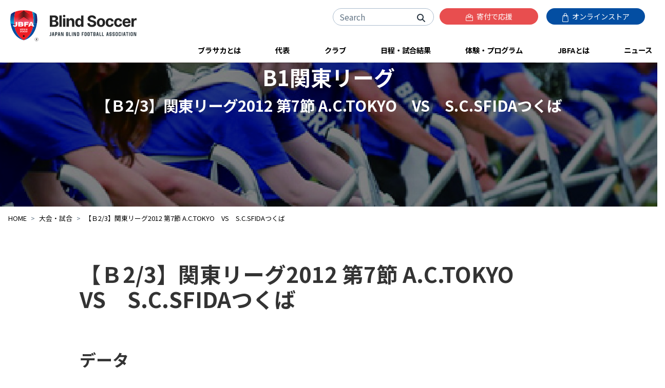

--- FILE ---
content_type: text/html; charset=UTF-8
request_url: https://www.b-soccer.jp/game_events/kanto2012102703
body_size: 14875
content:
<!doctype html>
<html lang="ja">
<head>
    <!-- Google Tag Manager -->
    <script>(function(w,d,s,l,i){w[l]=w[l]||[];w[l].push({'gtm.start':
                new Date().getTime(),event:'gtm.js'});var f=d.getElementsByTagName(s)[0],
            j=d.createElement(s),dl=l!='dataLayer'?'&l='+l:'';j.async=true;j.src=
            'https://www.googletagmanager.com/gtm.js?id='+i+dl;f.parentNode.insertBefore(j,f);
        })(window,document,'script','dataLayer','GTM-P7R8GBQ');</script>
    <!-- End Google Tag Manager -->
    <meta charset="UTF-8">
        <meta http-equiv="X-UA-Compatible" content="IE=edge">
    <meta name="viewport" content="width=device-width, initial-scale=1, shrink-to-fit=no">

    <title>【Ｂ2/3】関東リーグ2012 第7節 A.C.TOKYO　VS　S.C.SFIDAつくば | 日本ブラインドサッカー協会｜Blind soccer</title>
    <meta name="keywords" content="ブラインドサッカー、日本ブラインドサッカー協会、JBFA、日本視覚障害者サッカー協会、パラリンピック、東京、2020、釜本、サッカー、日本障害者スポーツ協会" />
    <meta name="description" content="日本ブラインドサッカー協会による、公式情報サイトです。ブラインドサッカー（5人制サッカー）は、パラリンピックの正式種目です。" />
    <meta name="author" content="JBFA">
    <!-- ogp -->

        <meta property="og:type" content="article" />
      <meta property="og:site_name" content="日本ブラインドサッカー協会" />
      <meta property="og:title" content="【Ｂ2/3】関東リーグ2012 第7節 A.C.TOKYO　VS　S.C.SFIDAつくば  " />
      <meta property="og:image" content="https://www.b-soccer.jp/assets/img/og/jbfa_logo_1200.jpg?svc=2011" />
      <meta property="og:url" content="https://www.b-soccer.jp/game_events/kanto2012102703" />
      <meta property="og:locale" content="ja_jp" />
      <meta property="og:description" content="" />
      <meta property="og:locale" content="ja_jp" />
      <meta name="twitter:card" content="https://www.b-soccer.jp/assets/img/og/jbfa_logo_1200.jpg?svc=2011" />
  
    <link rel="apple-touch-icon" sizes="57x57" href="/assets/favicon/apple-icon-57x57.png?svc=2011">
    <link rel="apple-touch-icon" sizes="60x60" href="/assets/favicon/apple-icon-60x60.png?svc=2011">
    <link rel="apple-touch-icon" sizes="72x72" href="/assets/favicon/apple-icon-72x72.png?svc=2011">
    <link rel="apple-touch-icon" sizes="76x76" href="/assets/favicon/apple-icon-76x76.png?svc=2011">
    <link rel="apple-touch-icon" sizes="114x114" href="/assets/favicon/apple-icon-114x114.png?svc=2011">
    <link rel="apple-touch-icon" sizes="120x120" href="/assets/favicon/apple-icon-120x120.png?svc=2011">
    <link rel="apple-touch-icon" sizes="144x144" href="/assets/favicon/apple-icon-144x144.png?svc=2011">
    <link rel="apple-touch-icon" sizes="152x152" href="/assets/favicon/apple-icon-152x152.png?svc=2011">
    <link rel="apple-touch-icon" sizes="180x180" href="/assets/favicon/apple-icon-180x180.png?svc=2011">
    <link rel="icon" type="image/png" sizes="192x192"  href="/assets/favicon/android-icon-192x192.png?svc=2011">
    <link rel="icon" type="image/png" sizes="32x32" href="/assets/favicon/favicon-32x32.png?svc=2011">
    <link rel="icon" type="image/png" sizes="96x96" href="/assets/favicon/favicon-96x96.png?svc=2011">
    <link rel="icon" type="image/png" sizes="16x16" href="/assets/favicon/favicon-16x16.png?svc=2011">
    <meta name="msapplication-TileColor" content="#ffffff">
    <meta name="msapplication-TileImage" content="/assets/favicon/ms-icon-144x144.png">
    <meta name="theme-color" content="#ffffff">

    <!-- アドレスバー等のブラウザのUIを非表示 -->
    <meta name="apple-mobile-web-app-capable" content="yes">
    <meta name="apple-mobile-web-app-status-bar-style" content="black">
    <meta name="apple-mobile-web-app-title" content="BlindSoccer">
    <link rel="apple-touch-icon" href="/assets/favicon/apple-icon-152x152.png?svc=2011">
    <link rel="manifest" href="/assets/sw/manifest.json?svc=2011">
    <script>
        if ('serviceWorker' in navigator) {
            navigator.serviceWorker
                .register('/assets/sw/sw.js.php')
                .then(registration => {
                    registration.onupdatefound = function() {
                        console.log('アップデートがあります！');
                        registration.update();
                    }
                })
                .catch(err => {
                    console.error(err);
                });
        }
    </script>

    <script src="/assets/js/lazysizes.js"></script>
    <script src="/assets/js/ls.unveilhooks.js"></script>

        <link href="https://cdn.jsdelivr.net/npm/bootstrap@5.2.3/dist/css/bootstrap.min.css" rel="stylesheet" integrity="sha384-rbsA2VBKQhggwzxH7pPCaAqO46MgnOM80zW1RWuH61DGLwZJEdK2Kadq2F9CUG65" crossorigin="anonymous">
    <link rel="stylesheet" href="/assets/css/customizer.css?svc=2011"/>
    <link rel="stylesheet" href="/assets/css/vendor/fontawesome/css/all.css?svc=2011" />


        <link rel="stylesheet" href="/assets/css/customizer.css?svc=2011" />

        <link rel="stylesheet" type="text/css" href="/assets/js/vendor/slick/slick.css?svc=2011" />
        <link rel="stylesheet" type="text/css" href="/assets/js/vendor/slick/slick-theme.css?svc=2011"/>

        <link rel="stylesheet" type="text/css" href="/assets/css/vendor/animate/animate.css?svc=2011" />

        <link rel="stylesheet" href="/assets/css/utils.css?svc=2011" />
        <link rel="stylesheet" href="/assets/css/shared.css?svc=2011" />

    <link rel="preconnect" href="https://fonts.googleapis.com">
    <link rel="preconnect" href="https://fonts.gstatic.com" crossorigin>
    <link href="https://fonts.googleapis.com/css2?family=Noto+Sans+JP:wght@100..900&display=swap" rel="stylesheet">


        
    <!-- Clarity tracking code for https://www.b-soccer.jp -->
    <script type="text/javascript">
    (function(c,l,a,r,i,t,y){
        c[a]=c[a]||function(){(c[a].q=c[a].q||[]).push(arguments)};
        t=l.createElement(r);t.async=1;t.src="https://www.clarity.ms/tag/"+i;
        y=l.getElementsByTagName(r)[0];y.parentNode.insertBefore(t,y);
    })(window, document, "clarity", "script", "ojalglw5zp");
    </script>
</head>
<body><a name="pageTop" id="pageTop"></a>

<!-- Google Tag Manager (noscript) -->
<noscript><iframe src="https://www.googletagmanager.com/ns.html?id=GTM-P7R8GBQ"
                  height="0" width="0" style="display:none;visibility:hidden"></iframe></noscript>
<!-- End Google Tag Manager (noscript) -->
<div class="siteWrapper">
  <!-- Google Tag Manager (noscript) -->
<noscript><iframe src="https://www.googletagmanager.com/ns.html?id=GTM-WCJXWHC"
                  height="0" width="0" style="display:none;visibility:hidden"></iframe></noscript>
<!-- End Google Tag Manager (noscript) -->
<!-- Google Tag Manager (noscript) -->
<noscript><iframe src="https://www.googletagmanager.com/ns.html?id=GTM-T3KPQVC"
                  height="0" width="0" style="display:none;visibility:hidden"></iframe></noscript>
<!-- End Google Tag Manager (noscript) -->
<header>
    <div class="row">
        <div class="col-7 col-sm-7 col-md-3 col-lg-3">
            <div class="p-3">
                <a href="/"><img src="/assets/img/shared/site_logo.svg" alt="日本ブラインドサッカー協会" class="w-100 max-width250" /></a>
            </div>
        </div>
        <div class="d-block d-md-none col-5 col-sm-5">
            <div class="p-3 text-right" >
                <a class="spMenuButton" data-bs-toggle="collapse" href="#spMenu" role="button" aria-expanded="false" aria-controls="spMenu">
                    <i class="fa fa-bars fa-2x"></i>
                    <i class="fa fa-close fa-2x"></i>
                </a>
            </div>
        </div>
        <div class="d-none d-md-block col-md-9">
            <div class="row">
                <div class="col-12">
                    <div class="pt-3 pe-3 d-flex justify-content-end">
                        <form class="d-inline searchFormWrap" method="get" action="/" accept-charset="utf-8">
                            <div class="searchForm">
                                <div class="text-right input-group md-form form-sm form-1 pl-0">
                                    <input class="form-control rounded-pill mr-1 pr-5" type="text" placeholder="Search" name="s" aria-label="Search" value="">
                                    <div class="input-group-append">
                                        <button type="submit" class=" btn rounded-pill border-0 ml-n5">
                                            <i class="fa fa-search " aria-hidden="true"></i>
                                        </button>
                                    </div>
                                </div>
                            </div>
                        </form>
                        <a href="https://join.b-soccer.jp/" role="button" rel="noopener" target="_blank" style="width:12rem;background-color: #E84E4F;" data-track-name="寄付で応援するリンクバナー：ヘッダー" class="track_banner ft9 text-white btn px-3 py-1 rounded-3 mx-2 mb-3"><i><img src="/assets/img/shared/icon_donation.svg" width="14" class="me-1" /></i> 寄付で応援</a>
                        <a href="https://b-soccer.shop/" role="button" rel="noopener" target="_blank" style="width:12rem;background-color: #034EA2" data-track-name="JBFAストアリンクバナー：ヘッダー" class="track_banner ft9 text-white btn px-3 py-1 rounded-3 mx-2 mb-3"><i ><img src="/assets/img/shared/icon_shop.svg" width="12" class="me-1" /></i> オンラインストア</a>
                    </div>
                </div>
            </div>
            <!--<div class="headerTopNavi">
                <div class="d-flex justify-content-around">
                    <a class="showSubNavi flex-fill" href="/blind_soccer"  role="button" data-target="blind_soccer">
                        ブラサカとは
                    </a>
                    <a class="showSubNavi flex-fill" href="/national_team" role="button"  data-target="national_team">
                        日本代表
                    </a>
                    <a class="showSubNavi flex-fill" href="/posts/event" role="button" >
                        観戦する
                    </a>
                    <a class="showSubNavi flex-fill" href="/beginners/experience" role="button" >
                        参加する
                    </a>
                    <a class="showSubNavi flex-fill" href="/jbfa/about" data-target="ex_program" role="button" >
                        協会概要
                    </a>
                    <a class=" showSubNavi flex-fill" href="/posts/news" data-target="news" role="button" >
                        ニュース
                    </a>
                    <a class=" showSubNavi flex-fill" href="/jbfa/procedures" data-target="news" role="button" >
                        お問い合わせ・各種申請
                    </a>
                </div>
            </div>-->
            <div class="headerNavi d-none d-xl-block">
                <div class="headerNaviNest d-flex justify-content-between">
                    <a class="showSubNavi flex-fill" href="/blind_soccer"  role="button" data-target="blind_soccer">
                        ブラサカとは
                    </a>
                    <a class="showSubNavi flex-fill" href="/national_team" role="button"  data-target="national_team">
                        代表
                    </a>
                    <a class="flex-fill" href="/club_team" role="button" >
                        クラブ
                    </a>
                    <a class="flex-fill" href="/posts/event" role="button" >
                        日程・試合結果
                    </a>
                    <a class="showSubNavi flex-fill" href="/ex_program" data-target="ex_program" role="button" >
                        体験・プログラム
                    </a>
                    <a class="showSubNavi flex-fill" href="/jbfa" data-target="jbfa" role="button" >
                        JBFAとは
                    </a>
                    <a class="showSubNavi flex-fill" href="/posts/news" data-target="news" role="button" >
                        ニュース
                    </a>
                </div>
            </div>
        </div>
    </div>
    <div class="headerNavi d-none d-sm-block d-xl-none">
        <div class="headerNaviNest d-flex justify-content-between">
            <a class="showSubNavi flex-fill" href="/blind_soccer"  role="button" data-target="blind_soccer">
                ブラサカとは
            </a>
            <a class="showSubNavi flex-fill" href="/national_team" role="button"  data-target="national_team">
                代表
            </a>
            <a class="flex-fill" href="/club_team" role="button" >
                クラブ
            </a>
            <a class="flex-fill" href="/posts/event" role="button" >
                日程・試合結果
            </a>
            <a class="showSubNavi flex-fill" href="/ex_program" data-target="ex_program" role="button" >
                体験・プログラム
            </a>
            <a class="showSubNavi flex-fill" href="/jbfa" data-target="jbfa" role="button" >
                JBFAとは
            </a>
            <a class="showSubNavi flex-fill" href="/posts/news" data-target="news" role="button" >
                ニュース
            </a>
        </div>
    </div>
    <div class="position-relative">
        <div class="headerNaviSubMenu dnone">
            <div class="headerNaviSubMenuBaloonArrow"></div>
            <div class="headerNaviSubMenuList blind_soccer"><div class="d-flex flex-wrap align-content-between flex-shrink-1"><a href="/blind_soccer" class=""><i class="fa fa-caret-right"></i> ブラインドサッカーとは</a><a href="/blind_soccer/low_vision" class=""><i class="fa fa-caret-right"></i> ロービジョンフットサルとは</a><a href="/blind_soccer/rule" class=""><i class="fa fa-caret-right"></i> ブラインドサッカーのルール</a><a href="/blind_soccer/movie" class=""><i class="fa fa-caret-right"></i> 動画で試合を見る</a></div></div><div class="headerNaviSubMenuList national_team"><div class="d-flex flex-wrap align-content-between flex-shrink-1"><a href="/national_team" class=""><i class="fa fa-caret-right"></i> 日本代表</a><a href="/national_team/japan_man" class=""><i class="fa fa-caret-right"></i> ブラインドサッカー男子日本代表</a><a href="/national_team/japan_woman" class=""><i class="fa fa-caret-right"></i> ブラインドサッカー女子日本代表</a><a href="/national_team/japan_low_vision" class=""><i class="fa fa-caret-right"></i> ロービジョンフットサル日本代表</a><a href="/national_team/training_center" class=""><i class="fa fa-caret-right"></i> ナショナルトレセン・ユーストレセン</a></div></div><div class="headerNaviSubMenuList ex_program"><div class="d-flex flex-wrap align-content-between flex-shrink-1"><a href="/ex_program" class=""><i class="fa fa-caret-right"></i> 体験・プログラム</a><a href="/ex_program/offtime" class=""><i class="fa fa-caret-right"></i> OFF T!ME オフタイム</a><a href="/ex_program/offtime_biz" class=""><i class="fa fa-caret-right"></i> OFF T!ME Biz</a><a href="/ex_program/burasaka_joshi" class=""><i class="fa fa-caret-right"></i> ブラサカ女子練習会</a><a href="/ex_program/supoiku" class=""><i class="fa fa-caret-right"></i> スポ育</a><a href="https://burasaka-kids.b-soccer.jp/" class=""><i class="fa fa-caret-right"></i> ブラサカキッズ</a></div></div><div class="headerNaviSubMenuList jbfa"><div class="d-flex flex-wrap align-content-between flex-shrink-1"><a href="/jbfa" class=""><i class="fa fa-caret-right"></i> JBFAについて</a><a href="/jbfa/vision_mission" class=""><i class="fa fa-caret-right"></i> ビジョンとミッション</a><a href="/jbfa/greeting" class=""><i class="fa fa-caret-right"></i> ご挨拶</a><a href="/jbfa/about" class=""><i class="fa fa-caret-right"></i> 協会概要・事業内容</a><a href="/jbfa/ftem" class=""><i class="fa fa-caret-right"></i> アスリート育成パスウェイ</a><a href="/jbfa/access" class=""><i class="fa fa-caret-right"></i> アクセス</a><a href="https://stakeholder.b-soccer.jp/" class=""><i class="fa fa-caret-right"></i> 情報公開</a><a href="/jbfa/rights" class=""><i class="fa fa-caret-right"></i> 登録商標の管理・運用について</a><a href="/jbfa/procedures" class=""><i class="fa fa-caret-right"></i> 各種申請について</a><a href="/jbfa/media_relation_photomovie" class=""><i class="fa fa-caret-right"></i> 【メディア向け】写真・映像の管理・販売</a><a href="/jbfa/respect" class=""><i class="fa fa-caret-right"></i> みなさまにご理解いただきたいこと</a><a href="/jbfa/jbfa_inform_desk" class=""><i class="fa fa-caret-right"></i> JBFA相談・通報窓口</a></div></div><div class="headerNaviSubMenuList news"><div class="d-flex flex-wrap align-content-between flex-shrink-1"><a href="/posts/news" class=""><i class="fa fa-caret-right"></i> ニュース</a><a href="/posts/news/news-nationalteams" class=""><i class="fa fa-caret-right"></i> 日本代表関連</a><a href="/posts/news/news-domestics" class=""><i class="fa fa-caret-right"></i> 国内リーグ・大会情報</a><a href="/posts/news/news-experience" class=""><i class="fa fa-caret-right"></i> 体験・プログラム等のお知らせ</a><a href="/posts/news/news-media" class=""><i class="fa fa-caret-right"></i> メディア情報</a><a href="/posts/news/news-pressrelease" class=""><i class="fa fa-caret-right"></i> プレスリリース</a><a href="/posts/news/news-others" class=""><i class="fa fa-caret-right"></i> その他</a><a href="/posts/news/news-official" class=""><i class="fa fa-caret-right"></i> JBFAからのお知らせ</a></div></div>        </div>
    </div>

</header>
<div class="spMenuWrapper">

    <div class="collapse spMenu " id="spMenu">
        <div class="spMenuInner">

            <div class="ft14">
                <a class=" d-block m-3" href="/blind_soccer"  role="button" data-target="blind_soccer">
                    ブラサカとは
                </a>
                <a class=" d-block m-3" href="/national_team" role="button"  data-target="national_team">
                    代表
                </a>
                <a class="d-block m-3" href="/club_team" role="button" >
                    クラブ
                </a>
                <a class="d-block m-3" href="/posts/event" role="button" >
                    日程・試合結果
                </a>
                <a class=" d-block m-3" href="/ex_program" data-target="ex_program" role="button" >
                    体験・プログラム
                </a>
                <a class=" d-block m-3" href="/jbfa" data-target="jbfa" role="button" >
                    JBFAとは
                </a>
                <a class=" d-block m-3" href="/posts/news" data-target="news" role="button" >
                    ニュース
                </a>
            </div>

            <div class="ft9">

                <a class=" d-block m-3"  href="/jbfa/access">
                    アクセス</i>
                </a>
                <a class=" d-block m-3"  href="/site_info/privacy_policy">
                    プライバシーポリシー</i>
                </a>
                <a class=" d-block m-3"  href="/site_info/accessibility_policy">
                    アクセシビリティポリシー</i>
                </a>
                <a class=" d-block m-3"  href="/faq">
                    よくある質問</i>
                </a>
                <a class=" d-block m-3  href="/contacts">
                お問い合わせ</i>
                </a>
            </div>

            <div class="my-4">
                <div class="px-4">
                    <form class="d-inline searchFormWrap" method="get" action="/" accept-charset="utf-8">
                        <div class="searchForm">
                            <div class="text-right input-group md-form form-sm form-1 pl-0">
                                <input class="form-control rounded-pill mr-1 pr-5" type="text" placeholder="Search" name="s" aria-label="Search" value="">
                                <div class="input-group-append">
                                    <button type="submit" class=" btn rounded-pill border-0 ml-n5">
                                        <i class="fa fa-search " aria-hidden="true"></i>
                                    </button>
                                </div>
                            </div>
                        </div>
                    </form>
                </div>
            </div>

            <div class="px-4">
                <a href="https://join.b-soccer.jp/" role="button" rel="noopener" target="_blank" style="background-color: #E84E4F;" data-track-name="寄付で応援するリンクバナー：ヘッダー" class="w-100 track_banner ft10 text-white btn p-3 rounded-3 mx-2 mb-3"><i><img src="/assets/img/shared/icon_donation.svg" width="14" class="me-1" /></i> 寄付で応援</a>
                <a href="https://b-soccer.shop/" role="button" rel="noopener" target="_blank" style="background-color: #034EA2" data-track-name="JBFAストアリンクバナー：ヘッダー" class="w-100 track_banner ft10 text-white btn p-3 rounded-3 mx-2 mb-3"><i ><img src="/assets/img/shared/icon_shop.svg" width="12" class="me-1" /></i> オンラインストア</a>
            </div>
            <div class="px-4">
                <a href="https://twitter.com/JBFA_b_soccer" target="_blank" class="me-3"><img data-src="/assets/img/shared/icon_x.png" width="30" alt="X" class="lazyload "/></a>
                <a href="https://www.instagram.com/b.soccer_official/" target="_blank" class="me-3"><img data-src="/assets/img/shared/icon_instagram.png" width="30"  alt="Instagram" class="lazyload "/></a>
                <a href="https://www.facebook.com/Blind.Football/" target="_blank" class="me-3"><img data-src="/assets/img/shared/icon_facebook.png"  width="30" alt="Facebook" class="lazyload "/></a>
                <a href="https://www.youtube.com/@JapanBlindFootballAssociation" target="_blank" class="me-3"><img data-src="/assets/img/shared/icon_youtube.png"  width="30" alt="Youtube" class="lazyload "/></a>
                <a href="https://note.com/jbfa_b_soccer/" target="_blank" class="me-3"><img data-src="/assets/img/shared/icon_note.png" width="30"  alt="note" class="lazyload "/></a>
            </div>
        </div>
    </div>
</div>
    <div class="contentHeader" style="background-image: url(/assets/img/shared/header/header_game_events.jpg)">
        <div class="fader">
                        <!-- <p class="text-white ft20 px-2 m-0 font-weight-bold valign-middle">B1関東リーグ</p> -->
                      <h1 class="py-1 m-0">B1関東リーグ <span class="h1title_small">【Ｂ2/3】関東リーグ2012 第7節 A.C.TOKYO　VS　S.C.SFIDAつくば</span> </h1>
        </div>
    </div>

    <nav aria-label="breadcrumb">
      <ol class="breadcrumb m-0"><li class="breadcrumb-item"><a  href="https://www.b-soccer.jp">HOME</a></li><li class="breadcrumb-item"><a href="/game_events">大会・試合</a></li><li class="breadcrumb-item">【Ｂ2/3】関東リーグ2012 第7節 A.C.TOKYO　VS　S.C.SFIDAつくば</li></ol>    </nav>
    <main>
        <div class="container">
            <div class="singleContents">
                                <p class="d-none"><a name="honbun" id="honbun">ここからコンテンツ本文です。</a></p>
                  <div class="entryWrap">
                      <h1 class="entryTitle">
                        【Ｂ2/3】関東リーグ2012 第7節 A.C.TOKYO　VS　S.C.SFIDAつくば                      </h1>
                      <div class="entryContent">

                          <div>
                              <h2>データ</h2>
                              <table class="gameTable1" >
                                  <tbody>
                                  <tr>
                                      <th>試合日 </th>
                                      <th>キックオフ </th>
                                      <th>会場 </th>
                                      <th>観衆 </th>
                                  </tr>
                                  <tr>
                                      <td>2012年10月28日</td>
                                      <td>14:45</td>
                                      <td>慶応義塾大学日吉キャンパス</td>
                                      <td></td>
                                  </tr>
                                  </tbody>
                              </table>
                              <table class="gameTable1" >
                                  <tbody>
                                  <tr>
                                      <th>天候 </th>
                                      <th>ピッチ</th>
                                  </tr>
                                  <tr>
                                      <td>晴れ</td>
                                      <td>人工芝</td>
                                  </tr>
                                  </tbody>
                              </table>
                              <h2>審判</h2>
                            
                              <table class="gameTable1" >
                                  <tr>
                                    <th scope="col">主審：荒牧</th>                                  </tr>
                                <tr><td >副審：土田</td></tr>                              </table>

                              <h2>スコア</h2>
                                                        
                              <table class="gameTable1" >
                                  <tbody>
                                  <tr>
                                      <td rowspan="6" class="hometeam">A.C.TOKYO</td>
                                      <td rowspan="6" class="hometotal"> 
                            
                                        1                                                </td>
                                      <td colspan="3" class="results"> 終了 </td>
                                      <td rowspan="6" class="awaytotal"> 
                                        3</td>
                                      <td rowspan="6" class="awayteam">S.C.SFIDAつくば</td>
                                  </tr>
                                  <tr>
                                      <td>1</td>
                                      <td>前半</td>
                                      <td>2</td>
                                  </tr>
                                  <tr>
                                      <td>0</td>
                                      <td>後半</td>
                                      <td>1</td>
                                  </tr>
                                  <tr>
                                      <td></td>
                                      <td>延長前半</td>
                                      <td></td>
                                  </tr>
                                  <tr>
                                      <td></td>
                                      <td>延長後半</td>
                                      <td></td>
                                  </tr>
                                  <tr>
                                      <td></td>
                                      <td>PKスコア</td>
                                      <td></td>
                                  </tr>
                                  <tr>
                                      <td colspan="2">
                                        得点・・・'10 角谷                                      </td>
                                      <td colspan="3" class="center">得点</td>
                                      <td colspan="2">
                                        得点・・・'21 小西<br />
得点・・・'23 小西<br />
得点・・・'36 丸山                                      </td>
                                  </tr>
                                  </tbody>
                              </table>
                              <h2>シュート数・キック数データ</h2>
                                                          <table class="gameTable1" >
                                  <tr>
                                      <th style="width:40%;">A.C.TOKYO</th>
                                      <th style="width:20%;">項目</th>
                                      <th style="width:40%;">S.C.SFIDAつくば</th>
                                  </tr>
                                <tr><td ></td></tr>                              </table>

                          </div>
                          <div>
                              <h2>メンバー</h2>
                              <div class="row">
                                  <div class="col-6">
                                                                          <table class="gameTable1" >
                                          <tr>
                                              <th colspan="3">A.C.TOKYO</th>
                                          </tr>
                                        <tr><td ></td></tr>                                      </table>
                                  </div>
                                  <div class="col-6">
                                                                          <table class="gameTable1" >
                                          <tr>
                                              <th colspan="3">S.C.SFIDAつくば</th>
                                          </tr>
                                        <tr><td ></td></tr>                                      </table>
    
                                  </div>
                              </div>
                              <br class="clear" /> <br class="clear" />
                              <h2>メンバー交代</h2>
                              <table class="gameTable1" >
                                  <tbody>
                                  <tr>
                                      <th style="width:50%">A.C.TOKYO</th>
                                      <th style="width:50%">S.C.SFIDAつくば</th>
                                  </tr>
                                  <tr>
                                      <td></td>

                                      <td></td>
                                  </tr>

                                  </tbody>
                              </table>
                          </div>
                          <div id="match_review"><a name="review_link" id="review_link"></a>
                              <h2>レビューコメント</h2>
                                                      </div>

                          <br class="clear" />
                          <br class="clear" />

                      </div>


                  </div>
                
                          <p class="d-none">ここまでコンテンツ本文です。</p>
            </div>
        </div>
    </main>
  
  <section class="partners  mt-5">
    <div class="container-fluid">
        <h2 class="ft34">Partners <span class="ft8 text-secondary">パートナー＆スポンサー</span></h2>
    </div>
    <div class="p-0 p-md-4">
        <div class="container-md" >
                      <div class="banners">
                <div class="banners">
                    <div class="row mt-4">
                        <div class="col-12 col-md-2">
                            <h3 class="ft12">パートナー</h3>
                        </div>
                        <div class="col-12 col-md-10">
                            <ul class="row ">
                  <li class="col-4 col-md-3  col-xl-2"><a href="https://www.axa-holdings.co.jp/" rel="noopener" target="_blank"><img class="lazyload " data-src="https://www.b-soccer.jp/uploads/2023/06/axa-60x147.png" alt="アクサ・ホールディングス・ジャパン株式会社" /></a></li><li class="col-4 col-md-3  col-xl-2"><a href="http://www.assetlead.co.jp/" rel="noopener" target="_blank"><img class="lazyload " data-src="/assets/img/partner/partner_link_assetlead.gif" alt="株式会社アセットリード" /></a></li><li class="col-4 col-md-3  col-xl-2"><a href="http://www.smbcnikko.co.jp/index.html" rel="noopener" target="_blank"><img class="lazyload " data-src="/assets/img/partner/partner_link_smbc.jpg" alt="SMBC日興証券株式会社" /></a></li><li class="col-4 col-md-3  col-xl-2"><a href="https://home.kpmg/jp/ja/home/about.html" rel="noopener" target="_blank"><img class="lazyload " data-src="/assets/img/partner/partner_link_kpmg2.jpg" alt="KPMGあずさ監査法人" /></a></li><li class="col-4 col-md-3  col-xl-2"><a href="https://www.ajinomoto.co.jp/sports/" rel="noopener" target="_blank"><img class="lazyload " data-src="/assets/img/partner/partner_link_ajinomoto.jpg" alt="味の素株式会社" /></a></li><li class="col-4 col-md-3  col-xl-2"><a href="http://www.0101maruigroup.co.jp/" rel="noopener" target="_blank"><img class="lazyload " data-src="/assets/img/partner/partner_link_marui.gif" alt="株式会社丸井" /></a></li><li class="col-4 col-md-3  col-xl-2"><a href="http://www.santen.co.jp/ja/" rel="noopener" target="_blank"><img class="lazyload " data-src="/assets/img/partner/partner_link_santen.png" alt="参天製薬" /></a></li><li class="col-4 col-md-3  col-xl-2"><a href="http://www.tanaka.co.jp/index.html" rel="noopener" target="_blank"><img class="lazyload " data-src="https://www.b-soccer.jp/uploads/2025/01/tanaka2025.png" alt="田中貴金属" /></a></li><li class="col-4 col-md-3  col-xl-2"><a href="https://www.sojitz.com/jp/" rel="noopener" target="_blank"><img class="lazyload " data-src="/assets/img/partner/partner_link_sojitz.png" alt="双日" /></a></li><li class="col-4 col-md-3  col-xl-2"><a href="https://www.tokon.co.jp/about" rel="noopener" target="_blank"><img class="lazyload " data-src="/assets/img/partner/partner_link_tokon.png" alt="株式会社トーコン ホールディングス" /></a></li><li class="col-4 col-md-3  col-xl-2"><a href="https://www.skylight.co.jp/" rel="noopener" target="_blank"><img class="lazyload " data-src="https://www.b-soccer.jp/uploads/2024/12/skylightSports_logox2.png" alt="スカイライト コンサルティング株式会社" /></a></li><li class="col-4 col-md-3  col-xl-2"><a href="https://www.daicel.com/" rel="noopener" target="_blank"><img class="lazyload " data-src="https://www.b-soccer.jp/uploads/2023/06/daisel.png" alt="株式会社ダイセル" /></a></li>                            </ul>
                        </div>
                    </div>
                </div>
            </div>
                    <div class="banners">
                <div class="banners">
                    <div class="row mt-4">
                        <div class="col-12 col-md-2">
                            <h3 class="ft12">ブラインドサッカー男子日本代表スポンサー</h3>
                        </div>
                        <div class="col-12 col-md-10">
                            <ul class="row ">
                  <li class="col-4 col-md-3  col-xl-2"><a href="http://www.santen.co.jp/ja/" rel="noopener" target="_blank"><img class="lazyload " data-src="/assets/img/partner/partner_link_santen.png" alt="参天製薬" /></a></li><li class="col-4 col-md-3  col-xl-2"><a href="https://www.axa-holdings.co.jp/" rel="noopener" target="_blank"><img class="lazyload " data-src="https://www.b-soccer.jp/uploads/2023/06/axa-60x147.png" alt="アクサ・ホールディングス・ジャパン株式会社" /></a></li><li class="col-4 col-md-3  col-xl-2"><a href="http://www.assetlead.co.jp/" rel="noopener" target="_blank"><img class="lazyload " data-src="/assets/img/partner/partner_link_assetlead.gif" alt="アセットリード" /></a></li><li class="col-4 col-md-3  col-xl-2"><a href="https://www.ajinomoto.co.jp/sports/" rel="noopener" target="_blank"><img class="lazyload " data-src="/assets/img/partner/partner_link_ajinomoto.jpg" alt="味の素株式会社" /></a></li><li class="col-4 col-md-3  col-xl-2"><a href="https://www.tokon.co.jp/about" rel="noopener" target="_blank"><img class="lazyload " data-src="/assets/img/partner/partner_link_tokon.png" alt="株式会社トーコン ホールディングス" /></a></li><li class="col-4 col-md-3  col-xl-2"><a href="https://www.sojitz.com/jp/" rel="noopener" target="_blank"><img class="lazyload " data-src="/assets/img/partner/partner_link_sojitz.png" alt="双日" /></a></li><li class="col-4 col-md-3  col-xl-2"><a href="https://home.kpmg/jp/ja/home/about.html" rel="noopener" target="_blank"><img class="lazyload " data-src="/assets/img/partner/partner_link_kpmg2.jpg" alt="KPMGあずさ監査法人" /></a></li><li class="col-4 col-md-3  col-xl-2"><a href="https://www.daicel.com/" rel="noopener" target="_blank"><img class="lazyload " data-src="https://www.b-soccer.jp/uploads/2023/06/daisel.png" alt="" /></a></li>                            </ul>
                        </div>
                    </div>
                </div>
            </div>
                    <div class="banners">
                <div class="banners">
                    <div class="row mt-4">
                        <div class="col-12 col-md-2">
                            <h3 class="ft12">ブラインドサッカー女子日本代表スポンサー</h3>
                        </div>
                        <div class="col-12 col-md-10">
                            <ul class="row ">
                  <li class="col-4 col-md-3  col-xl-2"><a href="https://and-us.jp/" rel="noopener" target="_blank"><img class="lazyload " data-src="https://www.b-soccer.jp/uploads/2022/01/partner_link_omeme.jpg" alt="株式会社and US Omeme" /></a></li><li class="col-4 col-md-3  col-xl-2"><a href="http://www.tanaka.co.jp/index.html" rel="noopener" target="_blank"><img class="lazyload " data-src="https://www.b-soccer.jp/uploads/2025/01/tanaka2025.png" alt="田中貴金属" /></a></li><li class="col-4 col-md-3  col-xl-2"><a href="https://www.ajinomoto.co.jp/sports/" rel="noopener" target="_blank"><img class="lazyload " data-src="/assets/img/partner/partner_link_ajinomoto.jpg" alt="味の素株式会社" /></a></li><li class="col-4 col-md-3  col-xl-2"><a href="https://assetlead.co.jp/" rel="noopener" target="_blank"><img class="lazyload " data-src="https://www.b-soccer.jp/uploads/2022/10/partner_link_assetlead.gif" alt="株式会社アセットリード" /></a></li><li class="col-4 col-md-3  col-xl-2"><a href="https://www.skylight.co.jp/" rel="noopener" target="_blank"><img class="lazyload " data-src="https://www.b-soccer.jp/uploads/2024/12/skylightSports_logox2.png" alt="スカイライト コンサルティング株式会社" /></a></li><li class="col-4 col-md-3  col-xl-2"><a href="https://www.daicel.com/" rel="noopener" target="_blank"><img class="lazyload " data-src="https://www.b-soccer.jp/uploads/2023/06/daisel.png" alt="" /></a></li><li class="col-4 col-md-3  col-xl-2"><a href="https://www.sojitz.com/jp/" rel="noopener" target="_blank"><img class="lazyload " data-src="https://www.b-soccer.jp/uploads/2025/05/partner_link_sojitz.png" alt="双日" /></a></li><li class="col-4 col-md-3  col-xl-2"><a href="https://www.mitsui-kinzoku.com/company/" rel="noopener" target="_blank"><img class="lazyload " data-src="https://www.b-soccer.jp/uploads/2025/05/mitsui_.png" alt="三井金属鉱業株式会社" /></a></li>                            </ul>
                        </div>
                    </div>
                </div>
            </div>
                    <div class="banners">
                <div class="banners">
                    <div class="row mt-4">
                        <div class="col-12 col-md-2">
                            <h3 class="ft12">ロービジョンフットサル日本代表スポンサー</h3>
                        </div>
                        <div class="col-12 col-md-10">
                            <ul class="row ">
                  <li class="col-4 col-md-3  col-xl-2"><a href="https://ro-clinic.com/" rel="noopener" target="_blank"><img class="lazyload " data-src="https://www.b-soccer.jp/uploads/2023/02/ROclinic_190x80.png" alt="R.O.clinic" /></a></li><li class="col-4 col-md-3  col-xl-2"><a href="https://www.shirasagidenki.co.jp/" rel="noopener" target="_blank"><img class="lazyload " data-src="https://www.b-soccer.jp/uploads/2025/08/shirasagi_380x190.png" alt="白鷺電気工業" /></a></li>                            </ul>
                        </div>
                    </div>
                </div>
            </div>
                    <div class="banners">
                <div class="banners">
                    <div class="row mt-4">
                        <div class="col-12 col-md-2">
                            <h3 class="ft12">日本代表ユニフォームスポンサー</h3>
                        </div>
                        <div class="col-12 col-md-10">
                            <ul class="row ">
                  <li class="col-4 col-md-3  col-xl-2"><a href="https://home.kpmg/jp/ja/home/about.html" rel="noopener" target="_blank"><img class="lazyload " data-src="/assets/img/partner/partner_link_kpmg2.jpg" alt="KPMGあずさ監査法人" /></a></li>                            </ul>
                        </div>
                    </div>
                </div>
            </div>
                    <div class="banners">
                <div class="banners">
                    <div class="row mt-4">
                        <div class="col-12 col-md-2">
                            <h3 class="ft12">育成カテゴリスポンサー</h3>
                        </div>
                        <div class="col-12 col-md-10">
                            <ul class="row ">
                  <li class="col-4 col-md-3  col-xl-2"><a href="https://www.daicel.com/" rel="noopener" target="_blank"><img class="lazyload " data-src="https://www.b-soccer.jp/uploads/2023/06/daisel.png" alt="株式会社ダイセル" /></a></li>                            </ul>
                        </div>
                    </div>
                </div>
            </div>
                    <div class="banners">
                <div class="banners">
                    <div class="row mt-4">
                        <div class="col-12 col-md-2">
                            <h3 class="ft12">アカデミーパートナー</h3>
                        </div>
                        <div class="col-12 col-md-10">
                            <ul class="row ">
                  <li class="col-4 col-md-3  col-xl-2"><a href="https://www.blackrock.com/jp/individual/ja" rel="noopener" target="_blank"><img class="lazyload " data-src="/assets/img/partner/partner_link_blackrock.png" alt="ブラックロック・ジャパン株式会社" /></a></li><li class="col-4 col-md-3  col-xl-2"><a href="http://www.smbcnikko.co.jp/index.html" rel="noopener" target="_blank"><img class="lazyload " data-src="/assets/img/partner/partner_link_smbc.jpg" alt="SMBC日興証券株式会社" /></a></li><li class="col-4 col-md-3  col-xl-2"><a href="http://www.santen.co.jp/ja/" rel="noopener" target="_blank"><img class="lazyload " data-src="/assets/img/partner/partner_link_santen.png" alt="参天製薬" /></a></li>                            </ul>
                        </div>
                    </div>
                </div>
            </div>
                    <div class="banners">
                <div class="banners">
                    <div class="row mt-4">
                        <div class="col-12 col-md-2">
                            <h3 class="ft12">オフィシャルサプライヤー</h3>
                        </div>
                        <div class="col-12 col-md-10">
                            <ul class="row ">
                  <li class="col-4 col-md-3  col-xl-2"><a href="https://shop.adidas.jp/" rel="noopener" target="_blank"><img class="lazyload " data-src="https://www.b-soccer.jp/uploads/2023/06/Adidas-150x80.png" alt="アディダスジャパン株式会社" /></a></li>                            </ul>
                        </div>
                    </div>
                </div>
            </div>
                    <div class="banners">
                <div class="banners">
                    <div class="row mt-4">
                        <div class="col-12 col-md-2">
                            <h3 class="ft12">競技力向上パートナー</h3>
                        </div>
                        <div class="col-12 col-md-10">
                            <ul class="row ">
                  <li class="col-4 col-md-3  col-xl-2"><a href="https://www.coerver.co.jp" rel="noopener" target="_blank"><img class="lazyload " data-src="/assets/img/partner/partner_link_coerver.jpg" alt="クーバー・コーチング" /></a></li><li class="col-4 col-md-3  col-xl-2"><a href="https://www.one-tap.jp/top" rel="noopener" target="_blank"><img class="lazyload " data-src="/assets/img/partner/partner_link_one-tap.jpg" alt="ONE TAP SPORTS" /></a></li><li class="col-4 col-md-3  col-xl-2"><a href="https://www.datastadium.co.jp/" rel="noopener" target="_blank"><img class="lazyload " data-src="/assets/img/partner/partner_link_datastadium.jpg" alt="株式会社データスタジアム" /></a></li><li class="col-4 col-md-3  col-xl-2"><a href="https://www.sakaimed.co.jp/" rel="noopener" target="_blank"><img class="lazyload " data-src="/assets/img/partner/partner_link_sakaimed.png" alt="酒井医療" /></a></li><li class="col-4 col-md-3  col-xl-2"><a href="http://www.mcdavid.co.jp/" rel="noopener" target="_blank"><img class="lazyload " data-src="/assets/img/partner/partner_link_mcdavid.png" alt="McDavid" /></a></li><li class="col-4 col-md-3  col-xl-2"><a href="https://www.futon.or.jp" rel="noopener" target="_blank"><img class="lazyload " data-src="https://www.b-soccer.jp/uploads/2024/06/partner_link_futon.jpg" alt="futon.or.jp" /></a></li><li class="col-4 col-md-3  col-xl-2"><a href="https://www.fusion-flexi.com" rel="noopener" target="_blank"><img class="lazyload " data-src="/assets/img/partner/partner_link_fusion.png" alt="fusion-flexi" /></a></li><li class="col-4 col-md-3  col-xl-2"><a href="https://high-alti.jp" rel="noopener" target="_blank"><img class="lazyload " data-src="https://www.b-soccer.jp/uploads/2021/07/high-alti.jpg" alt="high-alti" /></a></li><li class="col-4 col-md-3  col-xl-2"><a href="https://bmj-hf.com/" rel="noopener" target="_blank"><img class="lazyload " data-src="https://www.b-soccer.jp/uploads/2025/04/partner_link_bmj.png" alt="株式会社ボディメトリクスジャパン" /></a></li><li class="col-4 col-md-3  col-xl-2"><a href="https://buildsports.jp/" rel="noopener" target="_blank"><img class="lazyload " data-src="https://www.b-soccer.jp/uploads/2025/10/Build_logo_with_text_bg--scaled.png" alt="Aruga株式会社" /></a></li>                            </ul>
                        </div>
                    </div>
                </div>
            </div>
                    <div class="banners">
                <div class="banners">
                    <div class="row mt-4">
                        <div class="col-12 col-md-2">
                            <h3 class="ft12">スポ育パートナー</h3>
                        </div>
                        <div class="col-12 col-md-10">
                            <ul class="row ">
                  <li class="col-4 col-md-3  col-xl-2"><a href="https://www.axa-holdings.co.jp/" rel="noopener" target="_blank"><img class="lazyload " data-src="https://www.b-soccer.jp/uploads/2023/06/axa-60x147.png" alt="アクサ・ホールディングス・ジャパン株式会社" /></a></li><li class="col-4 col-md-3  col-xl-2"><a href="http://www.assetlead.co.jp/" rel="noopener" target="_blank"><img class="lazyload " data-src="/assets/img/partner/partner_link_assetlead.jpg" alt="株式会社アセットリード" /></a></li><li class="col-4 col-md-3  col-xl-2"><a href="https://www.kao.com/jp/sustainability/society/employee-activities/heart-pocket-club/" rel="noopener" target="_blank"><img class="lazyload " data-src="https://www.b-soccer.jp/uploads/2020/10/partner_link_kao.png" alt="花王株式会社" /></a></li><li class="col-4 col-md-3  col-xl-2"><a href="http://www.santen.co.jp/ja/" rel="noopener" target="_blank"><img class="lazyload " data-src="/assets/img/partner/partner_link_santen.png" alt="参天製薬" /></a></li><li class="col-4 col-md-3  col-xl-2"><a href="https://www.insource.co.jp/index.html" rel="noopener" target="_blank"><img class="lazyload " data-src="/assets/img/partner/partner_link_insource.jpg" alt="インソース" /></a></li><li class="col-4 col-md-3  col-xl-2"><a href="https://www.sojitz.com/jp/" rel="noopener" target="_blank"><img class="lazyload " data-src="/assets/img/partner/partner_link_sojitz.png" alt="双日" /></a></li><li class="col-4 col-md-3  col-xl-2"><a href="https://www.uacj.co.jp/" rel="noopener" target="_blank"><img class="lazyload " data-src="https://www.b-soccer.jp/uploads/2023/04/partner_link_uacj-190x85.png" alt="UACJ" /></a></li><li class="col-4 col-md-3  col-xl-2"><a href="https://www.corp-gakken.co.jp/" rel="noopener" target="_blank"><img class="lazyload " data-src="/assets/img/partner/partner_link_gakken.png" alt="学研" /></a></li><li class="col-4 col-md-3  col-xl-2"><a href="https://www.paloma.co.jp/" rel="noopener" target="_blank"><img class="lazyload " data-src="/assets/img/partner/partner_link_paroma.png" alt="Paroma" /></a></li><li class="col-4 col-md-3  col-xl-2"><a href="https://www.ajinomoto.co.jp/sports/" rel="noopener" target="_blank"><img class="lazyload " data-src="/assets/img/partner/partner_link_ajinomoto.jpg" alt="スポ育パートナー : 味の素株式会社" /></a></li><li class="col-4 col-md-3  col-xl-2"><a href="https://www.j-m-t.co.jp/" rel="noopener" target="_blank"><img class="lazyload " data-src="https://www.b-soccer.jp/uploads/2022/08/supoiku_JMT-1.jpg" alt="日本自動車ターミナル株式会社" /></a></li><li class="col-4 col-md-3  col-xl-2"><a href="https://www.daicel.com/" rel="noopener" target="_blank"><img class="lazyload " data-src="https://www.b-soccer.jp/uploads/2023/06/daisel.png" alt="" /></a></li>                            </ul>
                        </div>
                    </div>
                </div>
            </div>
                    <div class="banners">
                <div class="banners">
                    <div class="row mt-4">
                        <div class="col-12 col-md-2">
                            <h3 class="ft12">OFF T!MEパートナー</h3>
                        </div>
                        <div class="col-12 col-md-10">
                            <ul class="row ">
                  <li class="col-4 col-md-3  col-xl-2"><a href="http://www.assetlead.co.jp/" rel="noopener" target="_blank"><img class="lazyload " data-src="/assets/img/partner/partner_link_assetlead.gif" alt="株式会社アセットリード" /></a></li>                            </ul>
                        </div>
                    </div>
                </div>
            </div>
                    <div class="banners">
                <div class="banners">
                    <div class="row mt-4">
                        <div class="col-12 col-md-2">
                            <h3 class="ft12">エリア・パートナー</h3>
                        </div>
                        <div class="col-12 col-md-10">
                            <ul class="row ">
                  <li class="col-4 col-md-3  col-xl-2"><a href="https://www.daicel.com/" rel="noopener" target="_blank"><img class="lazyload " data-src="https://www.b-soccer.jp/uploads/2023/06/daicel_.png" alt="" /></a></li>                            </ul>
                        </div>
                    </div>
                </div>
            </div>
                    <div class="banners">
                <div class="banners">
                    <div class="row mt-4">
                        <div class="col-12 col-md-2">
                            <h3 class="ft12">サプライサービスパートナー</h3>
                        </div>
                        <div class="col-12 col-md-10">
                            <ul class="row ">
                  <li class="col-4 col-md-3  col-xl-2"><a href="https://toyo-express.co.jp/" rel="noopener" target="_blank"><img class="lazyload " data-src="/assets/img/partner/partner_link_toyoexpress.gif" alt="トーヨーエキスプレス株式会社" /></a></li><li class="col-4 col-md-3  col-xl-2"><a href="https://jp.corp-sansan.com/" rel="noopener" target="_blank"><img class="lazyload " data-src="/assets/img/partner/partner_link_sansan.png" alt="三三株式会社" /></a></li><li class="col-4 col-md-3  col-xl-2"><a href="http://www.konicaminolta.jp/" rel="noopener" target="_blank"><img class="lazyload " data-src="/assets/img/partner/partner_link_konica.gif" alt="コニカミノルタ株式会社" /></a></li><li class="col-4 col-md-3  col-xl-2"><a href="http://www.nekojarashi.com" rel="noopener" target="_blank"><img class="lazyload " data-src="/assets/img/partner/partner_link_nekojarashi.jpg" alt="株式会社ねこじゃらし" /></a></li><li class="col-4 col-md-3  col-xl-2"><a href="https://www.nichiban.co.jp/" rel="noopener" target="_blank"><img class="lazyload " data-src="/assets/img/partner/partner_link_nichiban.png" alt="ニチバン" /></a></li><li class="col-4 col-md-3  col-xl-2"><a href="https://www.insource.co.jp/index.html" rel="noopener" target="_blank"><img class="lazyload " data-src="/assets/img/partner/partner_link_insource.jpg" alt="インソース" /></a></li><li class="col-4 col-md-3  col-xl-2"><a href="https://www.future.co.jp" rel="noopener" target="_blank"><img class="lazyload " data-src="/assets/img/partner/partner_link_future.png" alt="フューチャー株式会社" /></a></li><li class="col-4 col-md-3  col-xl-2"><a href="https://www.skylight.co.jp" rel="noopener" target="_blank"><img class="lazyload " data-src="https://www.b-soccer.jp/uploads/2024/12/skylightSports_logox2.png" alt="スカイライト コンサルティング株式会社" /></a></li><li class="col-4 col-md-3  col-xl-2"><a href="https://www.beatfit.jp/" rel="noopener" target="_blank"><img class="lazyload " data-src="https://www.b-soccer.jp/uploads/2022/01/beatfit_logo.png" alt="Beatfit" /></a></li><li class="col-4 col-md-3  col-xl-2"><a href="https://www.diamond.co.jp/" rel="noopener" target="_blank"><img class="lazyload " data-src="https://www.b-soccer.jp/uploads/2022/02/diamond_logo.png" alt="ダイヤモンド社" /></a></li><li class="col-4 col-md-3  col-xl-2"><a href="https://www.route-inn.co.jp/" rel="noopener" target="_blank"><img class="lazyload " data-src="https://www.b-soccer.jp/uploads/2024/04/routeinnhotels_icon.png" alt="ルートインホテルズ" /></a></li><li class="col-4 col-md-3  col-xl-2"><a href="https://prtimes.jp/" rel="noopener" target="_blank"><img class="lazyload " data-src="https://www.b-soccer.jp/uploads/2025/03/PR-TIMES-logo.png" alt="株式会社PR TIMES" /></a></li><li class="col-4 col-md-3  col-xl-2"><a href="https://cybozu.co.jp/" rel="noopener" target="_blank"><img class="lazyload " data-src="https://www.b-soccer.jp/uploads/2025/07/logo_cybozu_Horizon_A.png" alt="サイボウズ株式会社" /></a></li><li class="col-4 col-md-3  col-xl-2"><a href="https://topica.co.jp/" rel="noopener" target="_blank"><img class="lazyload " data-src="https://www.b-soccer.jp/uploads/2025/09/topica_logo.png" alt="株式会社トピカ" /></a></li>                            </ul>
                        </div>
                    </div>
                </div>
            </div>
                    <div class="banners">
                <div class="banners">
                    <div class="row mt-4">
                        <div class="col-12 col-md-2">
                            <h3 class="ft12">ソーシャルテクノロジーパートナー</h3>
                        </div>
                        <div class="col-12 col-md-10">
                            <ul class="row ">
                  <li class="col-4 col-md-3  col-xl-2"><a href="https://www.orcam.com/ja/" rel="noopener" target="_blank"><img class="lazyload " data-src="/assets/img/partner/partner_link_orcam.jpg" alt="ORCAM" /></a></li><li class="col-4 col-md-3  col-xl-2"><a href="https://vixion.jp/" rel="noopener" target="_blank"><img class="lazyload " data-src="https://www.b-soccer.jp/uploads/2023/04/partner_link_vixion.png" alt="" /></a></li>                            </ul>
                        </div>
                    </div>
                </div>
            </div>
                    <div class="banners">
                <div class="banners">
                    <div class="row mt-4">
                        <div class="col-12 col-md-2">
                            <h3 class="ft12">アライアンスパートナー</h3>
                        </div>
                        <div class="col-12 col-md-10">
                            <ul class="row ">
                  <li class="col-4 col-md-3  col-xl-2"><a href="/assets/img/partner/partner_link_nextide.gif" rel="noopener" target="_blank"><img class="lazyload " data-src="/assets/img/partner/partner_link_nextide.gif" alt="ネクスタイド・エヴォリューション" /></a></li><li class="col-4 col-md-3  col-xl-2"><a href="http://criacao.co.jp/" rel="noopener" target="_blank"><img class="lazyload " data-src="/assets/img/partner/partner_link_criacao.gif" alt="CRIACAO" /></a></li><li class="col-4 col-md-3  col-xl-2"><a href="http://f-channel.net/" rel="noopener" target="_blank"><img class="lazyload " data-src="/assets/img/partner/partner_link_fchannel.gif" alt="エフチャンネル" /></a></li><li class="col-4 col-md-3  col-xl-2"><a href="http://www.carefit.org/" rel="noopener" target="_blank"><img class="lazyload " data-src="/assets/img/partner/partner_link_carefit.jpg" alt="ケアフィット" /></a></li><li class="col-4 col-md-3  col-xl-2"><a href="https://www.mother-house.jp/" rel="noopener" target="_blank"><img class="lazyload " data-src="/assets/img/partner/partner_link_mother_house.jpg" alt="mother house" /></a></li><li class="col-4 col-md-3  col-xl-2"><a href="https://carepro.co.jp/" rel="noopener" target="_blank"><img class="lazyload " data-src="https://www.b-soccer.jp/uploads/2021/04/carepro_banner.jpg" alt="" /></a></li><li class="col-4 col-md-3  col-xl-2"><a href="https://rebitlgbt.org" rel="noopener" target="_blank"><img class="lazyload " data-src="https://www.b-soccer.jp/uploads/2021/07/rebit.png" alt="ReBit" /></a></li>                            </ul>
                        </div>
                    </div>
                </div>
            </div>
                    <div class="banners">
                <div class="banners">
                    <div class="row mt-4">
                        <div class="col-12 col-md-2">
                            <h3 class="ft12">日本障がい者サッカー連盟・加盟組織</h3>
                        </div>
                        <div class="col-12 col-md-10">
                            <ul class="row ">
                  <li class="col-4 col-md-3  col-xl-2"><a href="http://www.jiff.football/" rel="noopener" target="_blank"><img class="lazyload " data-src="/assets/img/partner/partner_link_jiff.gif" alt="JIFF" /></a></li>                            </ul>
                        </div>
                    </div>
                </div>
            </div>
                    <div class="banners">
                <div class="banners">
                    <div class="row mt-4">
                        <div class="col-12 col-md-2">
                            <h3 class="ft12">パートナーシップ協定</h3>
                        </div>
                        <div class="col-12 col-md-10">
                            <ul class="row ">
                  <li class="col-4 col-md-3  col-xl-2"><a href="http://www.city.shinagawa.tokyo.jp/index.html" rel="noopener" target="_blank"><img class="lazyload " data-src="/assets/img/partner/partner_link_shinagawa.gif" alt="品川区" /></a></li><li class="col-4 col-md-3  col-xl-2"><a href="http://www.city.katsushika.lg.jp/" rel="noopener" target="_blank"><img class="lazyload " data-src="/assets/img/partner/partner_link_katsushika.png" alt="葛飾区" /></a></li><li class="col-4 col-md-3  col-xl-2"><a href="https://www.city.kodaira.tokyo.jp/" rel="noopener" target="_blank"><img class="lazyload " data-src="https://www.b-soccer.jp/uploads/2025/04/partner_link_kodaira.png" alt="小平市" /></a></li><li class="col-4 col-md-3  col-xl-2"><a href="https://www.ibf-foundation.football/ja/" rel="noopener" target="_blank"><img class="lazyload " data-src="https://www.b-soccer.jp/uploads/2025/07/IBF.png" alt="IBFF" /></a></li><li class="col-4 col-md-3  col-xl-2"><a href="https://u-sport.go.jp/" rel="noopener" target="_blank"><img class="lazyload " data-src="https://www.b-soccer.jp/uploads/2025/07/u-sport.png" alt="U-SPORT PROJECT" /></a></li>                            </ul>
                        </div>
                    </div>
                </div>
            </div>
                    <div class="banners">
                <div class="banners">
                    <div class="row mt-4">
                        <div class="col-12 col-md-2">
                            <h3 class="ft12">モデルケース創出パートナー</h3>
                        </div>
                        <div class="col-12 col-md-10">
                            <ul class="row ">
                  <li class="col-4 col-md-3  col-xl-2"><a href="https://a-pfeile.jimdofree.com/" rel="noopener" target="_blank"><img class="lazyload " data-src="https://www.b-soccer.jp/uploads/2024/06/partner_link_Hiroshima.png" alt="A-pfeile広島" /></a></li><li class="col-4 col-md-3  col-xl-2"><a href="https://shinagawa.cc/" rel="noopener" target="_blank"><img class="lazyload " data-src="https://www.b-soccer.jp/uploads/2024/06/partner_link_CC.jpg" alt="品川CC パペレシアル" /></a></li>                            </ul>
                        </div>
                    </div>
                </div>
            </div>
                    <div class="banners">
                <div class="banners">
                    <div class="row mt-4">
                        <div class="col-12 col-md-2">
                            <h3 class="ft12">助成団体</h3>
                        </div>
                        <div class="col-12 col-md-10">
                            <ul class="row ">
                  <li class="col-4 col-md-3  col-xl-2"><a href="http://www.jpnsport.go.jp/sinko/josei/tabid/75/Default.aspx" rel="noopener" target="_blank"><img class="lazyload " data-src="/assets/img/partner/partner_link_jpnsport.jpg" alt="スポーツ振興基金" /></a></li><li class="col-4 col-md-3  col-xl-2"><a href="https://www.parasapo.or.jp/" rel="noopener" target="_blank"><img class="lazyload " data-src="https://www.b-soccer.jp/uploads/2021/12/partner_link_parasapo.png" alt="パラサポ" /></a></li><li class="col-4 col-md-3  col-xl-2"><a href="https://www.jpnsport.go.jp/sinko/home/tabid/36/Default.aspx" rel="noopener" target="_blank"><img class="lazyload " data-src="/assets/img/partner/partner_link_jsc.jpg" alt="日本スポーツ振興センター" /></a></li>                            </ul>
                        </div>
                    </div>
                </div>
            </div>
                </div>
        <div class="container-md mb-5">
            <div class="row">
                <div class="col-12 col-md-10">
                    <p class="text-left">
                        <a class="ft12 " href="/supporting-company">サポーティングカンパニー一覧 <i class="fa fa-chevron-circle-right"></i> </a>
                    </p>
                </div>
            </div>
        </div>
    </div>

</section>

<footer class="bg-light-grey ">
    <div class="p-4">
        <div class="pb-md-4 px-md-4">
            <div class="row">

                <div class="col-12 col-md-6 text-center text-md-left">
                    <img data-src="/assets/img/shared/site_logo.svg" alt="" class="lazyload max-width250"/>
                </div>
                <div class="col-12 col-md-6 text-center text-md-right my-5 my-md-3">
                    <a href="https://twitter.com/JBFA_b_soccer" target="_blank" class="me-3"><img data-src="/assets/img/shared/icon_x.png" width="30" alt="X" class="lazyload "/></a>
                    <a href="https://www.instagram.com/b.soccer_official/" target="_blank" class="me-3"><img data-src="/assets/img/shared/icon_instagram.png" width="30"  alt="Instagram" class="lazyload "/></a>
                    <a href="https://www.facebook.com/Blind.Football/" target="_blank" class="me-3"><img data-src="/assets/img/shared/icon_facebook.png"  width="30" alt="Facebook" class="lazyload "/></a>
                    <a href="https://www.youtube.com/@JapanBlindFootballAssociation" target="_blank" class="me-3"><img data-src="/assets/img/shared/icon_youtube.png"  width="30" alt="Youtube" class="lazyload "/></a>
                    <a href="https://note.com/jbfa_b_soccer/" target="_blank" class="me-3"><img data-src="/assets/img/shared/icon_note.png" width="30"  alt="note" class="lazyload "/></a>
                </div>

            </div>
            <div class="d-none d-md-block">
                <div class="footerLinks row ">


                  <div class="col-sm-6 col-lg-3 col-border"><h4 class=" text-primary ft12"><a href="/" >ホーム</a></h4><h4 class="mt-4 text-primary ft12"><a href="/blind_soccer" >ブラインドサッカーとは</a></h4><ul class="mb-4"><li><a href="/blind_soccer/low_vision" >ロービジョンフットサルとは</a></li><li><a href="/blind_soccer/rule" >ブラインドサッカーのルール</a></li><li><a href="/blind_soccer/movie" >動画で試合を見る</a></li></ul><h4 class="mt-4 text-primary ft12"><a href="/posts/event" >日程・試合結果</a></h4><h4 class="mt-4 text-primary ft12"><a href="/national_team" >日本代表</a></h4><ul class="mb-4"><li><a href="/national_team/japan_man" >ブラインドサッカー男子日本代表</a></li><li><a href="/national_team/japan_woman" >ブラインドサッカー女子日本代表</a></li><li><a href="/national_team/japan_low_vision" >ロービジョンフットサル日本代表</a></li><li><a href="/national_team/training_center" >ナショナルトレセン・ユーストレセン</a></li></ul><h4 class="mt-4 text-primary ft12"><a href="/ex_program" >体験・プログラム</a></h4><ul class="mb-4"><li><a href="/ex_program/offtime" >OFF T!ME オフタイム</a></li><li><a href="/ex_program/offtime_biz" >OFF T!ME Biz</a></li><li><a href="/ex_program/burasaka_joshi" >ブラサカ女子練習会</a></li><li><a href="/ex_program/supoiku" >スポ育</a></li><li><a href="https://burasaka-kids.b-soccer.jp/" target="_blank">ブラサカキッズ</a></li></ul></div><div class="col-sm-6 col-lg-3 col-border"><h4 class=" text-primary ft12"><a href="/jbfa" >JBFAについて</a></h4><ul class="mb-4"><li><a href="/jbfa/vision_mission" >ビジョンとミッション</a></li><li><a href="/jbfa/greeting" >ご挨拶</a></li><li><a href="/jbfa/about" >協会概要・事業内容</a></li><li><a href="/jbfa/ftem" >アスリート育成パスウェイ</a></li><li><a href="/jbfa/access" >アクセス</a></li><li><a href="https://stakeholder.b-soccer.jp/" target="_blank">情報公開</a></li><li><a href="/jbfa/rights" >登録商標の管理・運用について</a></li><li><a href="/jbfa/procedures" >各種申請について</a></li><li><a href="/jbfa/media_relation_photomovie" >【メディア向け】写真・映像の管理・販売</a></li><li><a href="/jbfa/respect" >みなさまにご理解いただきたいこと</a></li><li><a href="/jbfa/jbfa_inform_desk" >JBFA相談・通報窓口</a></li></ul><h4 class="mt-4 text-primary ft12"><a href="/posts/news" >ニュース</a></h4><ul class="mb-4"><li><a href="/posts/news/news-nationalteams" >日本代表関連</a></li><li><a href="/posts/news/news-domestics" >国内リーグ・大会情報</a></li><li><a href="/posts/news/news-experience" >体験・プログラム等のお知らせ</a></li><li><a href="/posts/news/news-media" >メディア情報</a></li><li><a href="/posts/news/news-pressrelease" >プレスリリース</a></li><li><a href="/posts/news/news-others" >その他</a></li><li><a href="/posts/news/news-official" >JBFAからのお知らせ</a></li></ul><h4 class="mt-4 text-primary ft12"><a href="/beginners" >初めての方へ</a></h4><ul class="mb-4"><li><a href="https://20th.b-soccer.jp/" target="_blank">JBFA20年記念サイト</a></li><li><a href="/beginners/movie" >動画で知ろう</a></li><li><a href="/beginners/experience" >体験しよう</a></li><li><a href="/beginners/support" >応援しよう</a></li><li><a href="/beginners/about_jbfa" >JBFAについて</a></li></ul><h4 class="mt-4 text-primary ft12"><a href="/families" >ご家族の方へ</a></h4><ul class="mb-4"><li><a href="/families/junior_high_child" >中学生までのお子様がいらっしゃる方</a></li><li><a href="/families/high_school_child" >高校生以上のご家族がいらっしゃる方</a></li></ul></div><div class="col-sm-6 col-lg-3 col-border"><h4 class=" text-primary ft12"><a href="/companies" >企業・行政の方へ</a></h4><ul class="mb-4"><li><a href="/companies/diversity_study" >ダイバーシティ研修</a></li><li><a href="/companies/supoiku" >学校向け教育プログラム スポ育について</a></li><li><a href="/companies/partnership" >パートナーシップ制度について</a></li><li><a href="/companies/charity" >寄付・協賛について</a></li></ul><h4 class="mt-4 text-primary ft12"><a href="/involve" >関わりたい方へ</a></h4><ul class="mb-4"><li><a href="/involve/donation" >寄付で関わる</a></li><li><a href="/involve/book_raising" >古本パワープロジェクト</a></li><li><a href="/involve/volunteer" >ボランティアで関わる</a></li><li><a href="/involve/staff" >スタッフとして関わる</a></li><li><a href="/involve/intern" >インターンとして関わる</a></li></ul><h4 class="mt-4 text-primary ft12"><a href="https://stakeholder.b-soccer.jp/" target="_blank">関わりの深い方</a></h4><ul class="mb-4"><li><a href="https://stakeholder.b-soccer.jp/" target="_blank">ステークホルダー・エンゲージメント</a></li></ul><h4 class="mt-4 text-primary ft12"><a href="/site_info" >このサイトについて</a></h4><ul class="mb-4"><li><a href="/site_info/privacy_policy" >プライバシーポリシー</a></li><li><a href="/site_info/accessibility_policy" >アクセシビリティポリシー</a></li></ul><h4 class="mt-4 text-primary ft12"><a href="/contacts" >お問い合わせ</a></h4><h4 class="mt-4 text-primary ft12"><a href="/faq" >よくある質問</a></h4></div><div class="col-sm-6 col-lg-3 col-border"><h4 class=" text-primary ft12"><a href="/club_team" >クラブチーム</a></h4><ul class="mb-4"><li><a href="/club_team#team_1" >ナマーラ北海道</a></li><li><a href="/club_team#team_3" >コルジャ仙台</a></li><li><a href="/club_team#team_4" >新潟フェニックスファイヤーズ</a></li><li><a href="/club_team#team_5" >Avanzareつくば</a></li><li><a href="/club_team#team_7" >埼玉T.Wings</a></li><li><a href="/club_team#team_8" >ファンタス千葉SSC 松戸ウォーリアーズ</a></li><li><a href="/club_team#team_9" >乃木坂ナイツ</a></li><li><a href="/club_team#team_10" >free bird mejirodai</a></li><li><a href="/club_team#team_11" >品川CC パペレシアル</a></li><li><a href="/club_team#team_13" >ソイエ葛飾</a></li><li><a href="/club_team#team_14" >スフィーダ世田谷BFC</a></li><li><a href="/club_team#team_15" >たまハッサーズ</a></li><li><a href="/club_team#team_16" >buen cambio yokohama</a></li><li><a href="/club_team#team_17" >ツエーゲン金沢BFC</a></li><li><a href="/club_team#team_18" >オガルリーブレ山梨</a></li><li><a href="/club_team#team_19" >松本山雅B.F.C.</a></li><li><a href="/club_team#team_20" >FCコレチーボ静岡</a></li><li><a href="/club_team#team_21" >Mix Sense名古屋</a></li><li><a href="/club_team#team_36" >ミカーレ岐阜</a></li><li><a href="/club_team#team_22" >大阪ダイバンズ</a></li><li><a href="/club_team#team_23" >兵庫サムライスターズ</a></li><li><a href="/club_team#team_24" >岡山デビルバスターズ</a></li><li><a href="/club_team#team_25" >島根オロチビート浜田</a></li><li><a href="/club_team#team_26" >A-pfeile広島BFC</a></li><li><a href="/club_team#team_28" >ラッキーストライカーズ福岡</a></li><li><a href="/club_team#team_29" >LEO STYLE 北九州</a></li><li><a href="/club_team#team_30" >琉球Agachi</a></li><li><a href="/club_team#team_31" >CA SOLUA 葛飾</a></li><li><a href="/club_team#team_33" >CLUB VALER TOKYO</a></li><li><a href="/club_team#team_35" >デウソン神戸ロービジョンフットサル</a></li><li><a href="/club_team#team_37" >FC a Luz Shizuoka</a></li></ul>                </div>
            </div>
        </div>
    </div>
    <div class="siteFooterNavi">
        <div class="">
            <div class="row">
                <div class="col-12 col-md-10">
                    <div class="siteFooterLinks d-md-flex">
                        <a href="/jbfa/access">
                            アクセス <i class="d-md-none fa fa-chevron-right float-right"></i>
                        </a>
                        <a href="/site_info/privacy_policy">
                            プライバシーポリシー <i class="d-md-none fa fa-chevron-right float-right"></i>
                        </a>
                        <a href="/site_info/accessibility_policy">
                            アクセシビリティポリシー <i class="d-md-none fa fa-chevron-right float-right"></i>
                        </a>
                        <a href="/faq">
                            よくある質問 <i class="d-md-none fa fa-chevron-right float-right"></i>
                        </a>
                        <a href="/contacts">
                            お問い合わせ <i class="d-md-none fa fa-chevron-right float-right"></i>
                        </a>
                    </div>
                </div>
            </div>
        </div>
    </div>
    <div class="siteFooterNavi2">
        <div class="copyRights ft8 p-3" >
            <div class="d-sm-flex justify-content-between">
                <div class="d-sm-flex justify-content-start">
                    <div class="pe-4 text-center text-sm-left">
                        <span class="font-weight-bold">特定非営利活動法人<br />日本ブラインドサッカー協会 公式サイト</span>
                    </div>
                    <div class="pe-4 text-center text-sm-left mt-3 mt-sm-0">
                        〒169-0073<br />
                        東京都新宿区百人町2-21-27 ペアーズビル3F<br />
                        TEL：03-6908-8907<br />
                        FAX：03-6908-8908
                    </div>
                </div>
                <div class="pt-5 pt-sm-0 text-center text-sm-left">
                    © 2024 Japan Blind Football Association
                </div>
            </div>
        </div>
    </div>
    <div class="text-center m-4">
        <span><img data-src="/assets/img/shared/icon_nihon_zaidan.png" class="lazyload "/></span>
    </div>
    <div class="container">
        <div class="row p-4">
            <div class="col-12 col-md-3 text-center text-md-right">
                <img class="lazyload max-height100" data-src="/assets/img/shared/banner_good_governance.png"  />
            </div>
            <div class="col-12 col-md-8 ">
                <p class="ft8 pt-3 ">特定非営利活動法人日本ブラインドサッカー協会は、非営利組織の信頼の証である
                「グッドガバナンス認証」（公益財団法人日本非営利組織評価センター）を取得しています。</p>
            </div>
        </div>
    </div>
</footer>

</div>

<!-- Optional JavaScript -->
<!-- jQuery first, then Popper.js, then Bootstrap JS -->
<script defer src="https://ajax.googleapis.com/ajax/libs/jquery/3.7.1/jquery.min.js"></script>
<script defer src="https://cdn.jsdelivr.net/npm/@popperjs/core@2.11.6/dist/umd/popper.min.js" integrity="sha384-oBqDVmMz9ATKxIep9tiCxS/Z9fNfEXiDAYTujMAeBAsjFuCZSmKbSSUnQlmh/jp3" crossorigin="anonymous"></script>
<script defer src="https://cdn.jsdelivr.net/npm/bootstrap@5.2.3/dist/js/bootstrap.min.js" integrity="sha384-cuYeSxntonz0PPNlHhBs68uyIAVpIIOZZ5JqeqvYYIcEL727kskC66kF92t6Xl2V" crossorigin="anonymous"></script>

<script defer src="/assets/js/vendor/slick/slick.min.js?svc=2011"></script>

<script defer src="/assets/js/vendor/wow/wow.js?svc=2011"></script>
<script defer src="/assets/js/shared.js?svc=2011"></script>
</body>
</html>
